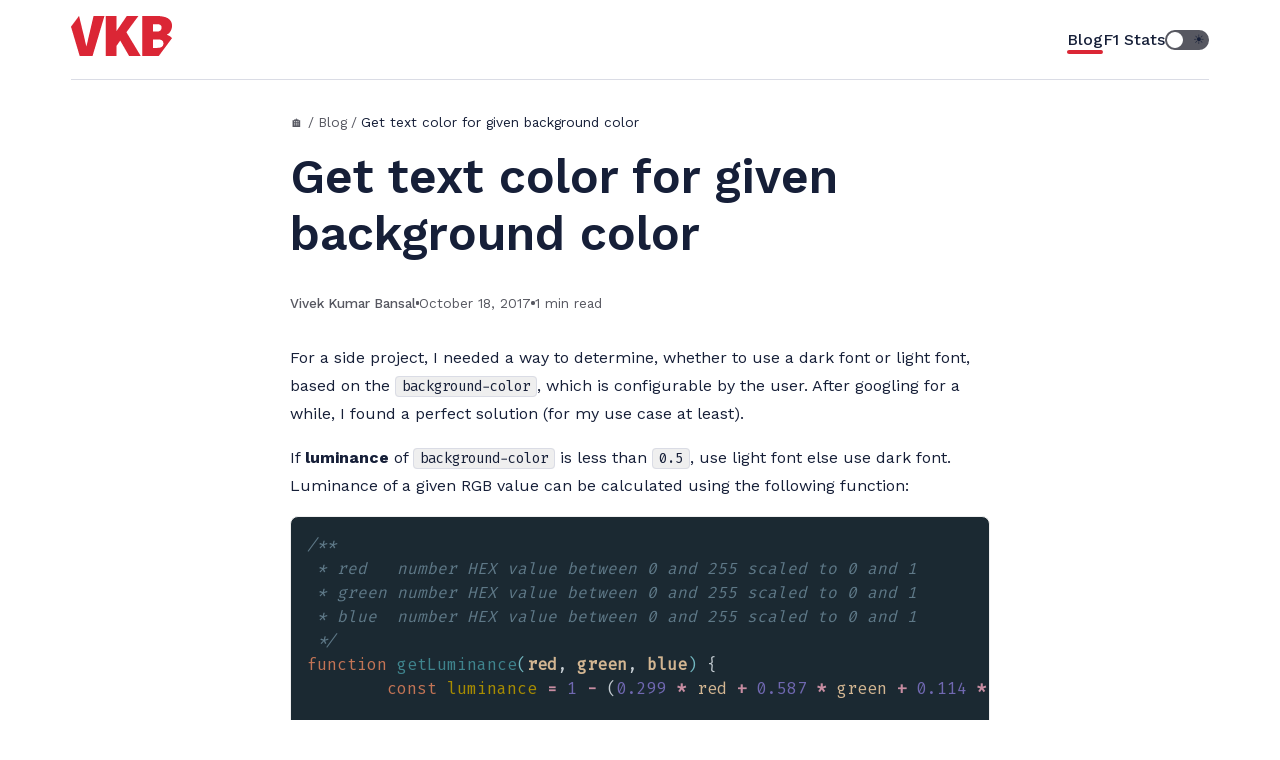

--- FILE ---
content_type: text/html; charset=utf-8
request_url: https://vkbansal.me/blog/get-text-color-for-given-background-color
body_size: 4792
content:
<!DOCTYPE html><html data-theme="light" lang="en"> <head><meta charset="utf-8"><title>Get text color for given background color - Vivek Kumar Bansal, Web Dev.</title><meta name="description" content="Vivek Kumar Bansal, Web Dev."><meta name="viewport" content="width=device-width, initial-scale=1"><link rel="icon" type="image/png" href="/_astro/logo-16.DNr2KCac.png" sizes="16x16"><link rel="icon" type="image/png" href="/_astro/logo-32.B_Rpj-L7.png" sizes="32x32"><link rel="icon" type="image/png" href="/_astro/logo-96.CEhS5CDV.png" sizes="96x96"><link href="https://fonts.googleapis.com/css2?family=Fira+Code&family=Work+Sans:wght@400;500;600;700&display=swap" rel="stylesheet"><meta name="twitter:card" content="summary"><meta name="twitter:title" content="Get text color for given background color - Vivek Kumar Bansal, Web Dev."><meta name="twitter:site" content="@_vkbansal"><meta name="twitter:description" content="Dynamically determine the font color for given background-color"><meta name="twitter:image" content="https://vkbansal.me/_astro/logo-512.DhUplUku.png"><meta name="astro-view-transitions-enabled" content="true"><meta name="astro-view-transitions-fallback" content="animate"><script type="module" src="/_astro/ClientRouter.astro_astro_type_script_index_0_lang.QW52Ox2j.js"></script><style>.breadcrumb[data-astro-cid-ilhxcym7]{display:flex;align-items:center;font-size:.85rem}.breadcrumb[data-astro-cid-ilhxcym7] a[data-astro-cid-ilhxcym7]{display:inline-flex;align-items:center;text-decoration:none;color:var(--text-light)}.breadcrumb[data-astro-cid-ilhxcym7] a[data-astro-cid-ilhxcym7]:after{content:"/";display:inline-block;margin:0 .25rem}.breadcrumb[data-astro-cid-ilhxcym7] span[data-astro-cid-ilhxcym7]:last-child{display:inline-block}
.tags[data-astro-cid-pjkakwps]{display:inline-flex;align-items:center;color:var(--text-light);font-size:.85rem}.tags[data-astro-cid-pjkakwps] .folder[data-astro-cid-pjkakwps]>svg{width:1em;height:1em;margin-right:.5em}.tags[data-astro-cid-pjkakwps] a[data-astro-cid-pjkakwps]{display:inline-flex;align-items:center;text-decoration:none;color:var(--text-light);text-transform:uppercase}.tags[data-astro-cid-pjkakwps] a[data-astro-cid-pjkakwps].tag:not(:last-child){margin-right:.5em}.tags[data-astro-cid-pjkakwps] a[data-astro-cid-pjkakwps].tag:not(:last-child):after{content:","}@keyframes astroFadeInOut{0%{opacity:1}to{opacity:0}}@keyframes astroFadeIn{0%{opacity:0;mix-blend-mode:plus-lighter}to{opacity:1;mix-blend-mode:plus-lighter}}@keyframes astroFadeOut{0%{opacity:1;mix-blend-mode:plus-lighter}to{opacity:0;mix-blend-mode:plus-lighter}}@keyframes astroSlideFromRight{0%{transform:translate(100%)}}@keyframes astroSlideFromLeft{0%{transform:translate(-100%)}}@keyframes astroSlideToRight{to{transform:translate(100%)}}@keyframes astroSlideToLeft{to{transform:translate(-100%)}}@media(prefers-reduced-motion){::view-transition-group(*),::view-transition-old(*),::view-transition-new(*){animation:none!important}[data-astro-transition-scope]{animation:none!important}}
</style>
<link rel="stylesheet" href="/_astro/index.DkH05ZEb.css">
<style>.blog-post[data-astro-cid-4sn4zg3r]{max-width:var(--max-post-width);margin:0 auto 4rem}.blog-post[data-astro-cid-4sn4zg3r] h1{margin-top:1rem}.blog-post[data-astro-cid-4sn4zg3r] p{line-height:1.75}.blog-post[data-astro-cid-4sn4zg3r] .metadata[data-astro-cid-4sn4zg3r]{display:flex;color:var(--text-light);font-size:.85rem;gap:.5em}.blog-post[data-astro-cid-4sn4zg3r] .metadata[data-astro-cid-4sn4zg3r]>p[data-astro-cid-4sn4zg3r]{display:flex;align-items:center;gap:.5em}.blog-post[data-astro-cid-4sn4zg3r] .metadata[data-astro-cid-4sn4zg3r]>p[data-astro-cid-4sn4zg3r]:not(:last-child):after{content:"";display:block;width:.25em;height:.25em;background-color:currentColor;border-radius:50%}.blog-post[data-astro-cid-4sn4zg3r] .metadata[data-astro-cid-4sn4zg3r] .author[data-astro-cid-4sn4zg3r]{font-weight:500}.blog-post[data-astro-cid-4sn4zg3r] .other-links[data-astro-cid-4sn4zg3r]{margin:1rem 0}.blog-post[data-astro-cid-4sn4zg3r] .post-pagination[data-astro-cid-4sn4zg3r]{display:flex;align-items:stretch;justify-content:space-between;gap:1rem;margin:2rem 0 0}.blog-post[data-astro-cid-4sn4zg3r] .post-pagination[data-astro-cid-4sn4zg3r] a[data-astro-cid-4sn4zg3r]{text-decoration:none;display:flex;flex-direction:column;padding:1rem;border:1px solid var(--border);border-radius:.5rem;color:var(--text-light);max-width:50%}.blog-post[data-astro-cid-4sn4zg3r] .post-pagination[data-astro-cid-4sn4zg3r] a[data-astro-cid-4sn4zg3r]:hover{background-color:var(--border-light)}.blog-post[data-astro-cid-4sn4zg3r] .post-pagination[data-astro-cid-4sn4zg3r] .hint[data-astro-cid-4sn4zg3r]{color:var(--text-light);opacity:.8}.blog-post[data-astro-cid-4sn4zg3r] .post-pagination[data-astro-cid-4sn4zg3r] .title[data-astro-cid-4sn4zg3r]{font-weight:500}.blog-post[data-astro-cid-4sn4zg3r] .post-pagination[data-astro-cid-4sn4zg3r] .prev-post[data-astro-cid-4sn4zg3r]{align-items:flex-start}.blog-post[data-astro-cid-4sn4zg3r] .post-pagination[data-astro-cid-4sn4zg3r] .next-post[data-astro-cid-4sn4zg3r]{align-items:flex-end}.blog-post[data-astro-cid-4sn4zg3r] .image{margin:1rem 0}.blog-post[data-astro-cid-4sn4zg3r] .image.center{margin:1rem auto}[data-astro-cid-4sn4zg3r][data-theme=dark] .blog-post[data-astro-cid-4sn4zg3r] .image.invert{filter:invert(1)}
</style><style>[data-astro-transition-scope="astro-rhdgwoot-1"] { view-transition-name: post_3a2017_2fget-text-color-for-given-background-color; }@layer astro { ::view-transition-old(post_3a2017_2fget-text-color-for-given-background-color) { 
	animation-duration: 180ms;
	animation-timing-function: cubic-bezier(0.76, 0, 0.24, 1);
	animation-fill-mode: both;
	animation-name: astroFadeOut; }::view-transition-new(post_3a2017_2fget-text-color-for-given-background-color) { 
	animation-duration: 180ms;
	animation-timing-function: cubic-bezier(0.76, 0, 0.24, 1);
	animation-fill-mode: both;
	animation-name: astroFadeIn; }[data-astro-transition=back]::view-transition-old(post_3a2017_2fget-text-color-for-given-background-color) { 
	animation-duration: 180ms;
	animation-timing-function: cubic-bezier(0.76, 0, 0.24, 1);
	animation-fill-mode: both;
	animation-name: astroFadeOut; }[data-astro-transition=back]::view-transition-new(post_3a2017_2fget-text-color-for-given-background-color) { 
	animation-duration: 180ms;
	animation-timing-function: cubic-bezier(0.76, 0, 0.24, 1);
	animation-fill-mode: both;
	animation-name: astroFadeIn; } }[data-astro-transition-fallback="old"] [data-astro-transition-scope="astro-rhdgwoot-1"],
			[data-astro-transition-fallback="old"][data-astro-transition-scope="astro-rhdgwoot-1"] { 
	animation-duration: 180ms;
	animation-timing-function: cubic-bezier(0.76, 0, 0.24, 1);
	animation-fill-mode: both;
	animation-name: astroFadeOut; }[data-astro-transition-fallback="new"] [data-astro-transition-scope="astro-rhdgwoot-1"],
			[data-astro-transition-fallback="new"][data-astro-transition-scope="astro-rhdgwoot-1"] { 
	animation-duration: 180ms;
	animation-timing-function: cubic-bezier(0.76, 0, 0.24, 1);
	animation-fill-mode: both;
	animation-name: astroFadeIn; }[data-astro-transition=back][data-astro-transition-fallback="old"] [data-astro-transition-scope="astro-rhdgwoot-1"],
			[data-astro-transition=back][data-astro-transition-fallback="old"][data-astro-transition-scope="astro-rhdgwoot-1"] { 
	animation-duration: 180ms;
	animation-timing-function: cubic-bezier(0.76, 0, 0.24, 1);
	animation-fill-mode: both;
	animation-name: astroFadeOut; }[data-astro-transition=back][data-astro-transition-fallback="new"] [data-astro-transition-scope="astro-rhdgwoot-1"],
			[data-astro-transition=back][data-astro-transition-fallback="new"][data-astro-transition-scope="astro-rhdgwoot-1"] { 
	animation-duration: 180ms;
	animation-timing-function: cubic-bezier(0.76, 0, 0.24, 1);
	animation-fill-mode: both;
	animation-name: astroFadeIn; }</style><style>[data-astro-transition-scope="astro-5m2jsxon-2"] { view-transition-name: metadata_3a2017_2fget-text-color-for-given-background-color; }@layer astro { ::view-transition-old(metadata_3a2017_2fget-text-color-for-given-background-color) { 
	animation-duration: 180ms;
	animation-timing-function: cubic-bezier(0.76, 0, 0.24, 1);
	animation-fill-mode: both;
	animation-name: astroFadeOut; }::view-transition-new(metadata_3a2017_2fget-text-color-for-given-background-color) { 
	animation-duration: 180ms;
	animation-timing-function: cubic-bezier(0.76, 0, 0.24, 1);
	animation-fill-mode: both;
	animation-name: astroFadeIn; }[data-astro-transition=back]::view-transition-old(metadata_3a2017_2fget-text-color-for-given-background-color) { 
	animation-duration: 180ms;
	animation-timing-function: cubic-bezier(0.76, 0, 0.24, 1);
	animation-fill-mode: both;
	animation-name: astroFadeOut; }[data-astro-transition=back]::view-transition-new(metadata_3a2017_2fget-text-color-for-given-background-color) { 
	animation-duration: 180ms;
	animation-timing-function: cubic-bezier(0.76, 0, 0.24, 1);
	animation-fill-mode: both;
	animation-name: astroFadeIn; } }[data-astro-transition-fallback="old"] [data-astro-transition-scope="astro-5m2jsxon-2"],
			[data-astro-transition-fallback="old"][data-astro-transition-scope="astro-5m2jsxon-2"] { 
	animation-duration: 180ms;
	animation-timing-function: cubic-bezier(0.76, 0, 0.24, 1);
	animation-fill-mode: both;
	animation-name: astroFadeOut; }[data-astro-transition-fallback="new"] [data-astro-transition-scope="astro-5m2jsxon-2"],
			[data-astro-transition-fallback="new"][data-astro-transition-scope="astro-5m2jsxon-2"] { 
	animation-duration: 180ms;
	animation-timing-function: cubic-bezier(0.76, 0, 0.24, 1);
	animation-fill-mode: both;
	animation-name: astroFadeIn; }[data-astro-transition=back][data-astro-transition-fallback="old"] [data-astro-transition-scope="astro-5m2jsxon-2"],
			[data-astro-transition=back][data-astro-transition-fallback="old"][data-astro-transition-scope="astro-5m2jsxon-2"] { 
	animation-duration: 180ms;
	animation-timing-function: cubic-bezier(0.76, 0, 0.24, 1);
	animation-fill-mode: both;
	animation-name: astroFadeOut; }[data-astro-transition=back][data-astro-transition-fallback="new"] [data-astro-transition-scope="astro-5m2jsxon-2"],
			[data-astro-transition=back][data-astro-transition-fallback="new"][data-astro-transition-scope="astro-5m2jsxon-2"] { 
	animation-duration: 180ms;
	animation-timing-function: cubic-bezier(0.76, 0, 0.24, 1);
	animation-fill-mode: both;
	animation-name: astroFadeIn; }</style><style>[data-astro-transition-scope="astro-sdwylzjs-3"] { view-transition-name: tags_3a2017_2fget-text-color-for-given-background-color; }@layer astro { ::view-transition-old(tags_3a2017_2fget-text-color-for-given-background-color) { 
	animation-duration: 180ms;
	animation-timing-function: cubic-bezier(0.76, 0, 0.24, 1);
	animation-fill-mode: both;
	animation-name: astroFadeOut; }::view-transition-new(tags_3a2017_2fget-text-color-for-given-background-color) { 
	animation-duration: 180ms;
	animation-timing-function: cubic-bezier(0.76, 0, 0.24, 1);
	animation-fill-mode: both;
	animation-name: astroFadeIn; }[data-astro-transition=back]::view-transition-old(tags_3a2017_2fget-text-color-for-given-background-color) { 
	animation-duration: 180ms;
	animation-timing-function: cubic-bezier(0.76, 0, 0.24, 1);
	animation-fill-mode: both;
	animation-name: astroFadeOut; }[data-astro-transition=back]::view-transition-new(tags_3a2017_2fget-text-color-for-given-background-color) { 
	animation-duration: 180ms;
	animation-timing-function: cubic-bezier(0.76, 0, 0.24, 1);
	animation-fill-mode: both;
	animation-name: astroFadeIn; } }[data-astro-transition-fallback="old"] [data-astro-transition-scope="astro-sdwylzjs-3"],
			[data-astro-transition-fallback="old"][data-astro-transition-scope="astro-sdwylzjs-3"] { 
	animation-duration: 180ms;
	animation-timing-function: cubic-bezier(0.76, 0, 0.24, 1);
	animation-fill-mode: both;
	animation-name: astroFadeOut; }[data-astro-transition-fallback="new"] [data-astro-transition-scope="astro-sdwylzjs-3"],
			[data-astro-transition-fallback="new"][data-astro-transition-scope="astro-sdwylzjs-3"] { 
	animation-duration: 180ms;
	animation-timing-function: cubic-bezier(0.76, 0, 0.24, 1);
	animation-fill-mode: both;
	animation-name: astroFadeIn; }[data-astro-transition=back][data-astro-transition-fallback="old"] [data-astro-transition-scope="astro-sdwylzjs-3"],
			[data-astro-transition=back][data-astro-transition-fallback="old"][data-astro-transition-scope="astro-sdwylzjs-3"] { 
	animation-duration: 180ms;
	animation-timing-function: cubic-bezier(0.76, 0, 0.24, 1);
	animation-fill-mode: both;
	animation-name: astroFadeOut; }[data-astro-transition=back][data-astro-transition-fallback="new"] [data-astro-transition-scope="astro-sdwylzjs-3"],
			[data-astro-transition=back][data-astro-transition-fallback="new"][data-astro-transition-scope="astro-sdwylzjs-3"] { 
	animation-duration: 180ms;
	animation-timing-function: cubic-bezier(0.76, 0, 0.24, 1);
	animation-fill-mode: both;
	animation-name: astroFadeIn; }</style></head> <body> <header class="header" data-astro-cid-3ef6ksr2> <div class="container" data-astro-cid-3ef6ksr2> <nav class="navbar" role="navigation" aria-label="main navigation" data-astro-cid-3ef6ksr2> <div class="navbar-brand" data-astro-cid-3ef6ksr2> <a href="/" class="brand-logo" title="Home Page" data-astro-cid-3ef6ksr2><svg xmlns="http://www.w3.org/2000/svg" viewBox="0 0 483.2 192.3">
  <g>
    <path fill="currentColor" d="M166.3,0h50.9v71.6h1.2L266.9,0h55.6l-57.4,78.1l68.6,114.2h-55.6l-42.6-74l-18.3,26v47.9h-50.9V0z"/>
    <path fill="currentColor" d="M107.9,0L88.3,84c-2.6,10.3-4.9,20.4-7,30.3c-2.1,10-4.5,20.2-7.2,30.6H73c-2.8-10.5-5.1-20.7-7.1-30.6
      c-2-10-4.3-20.1-7.1-30.3L38.6,0h-0.5L0,51.5l41.6,140.8h61.5L160,0H107.9z"/>
    <path fill="currentColor" d="M483.2,106.5c-0.3-0.3-0.6-0.7-0.8-1c-6.4-7.2-14.3-12.2-23.5-14.9v-1.2c3.7-1.4,7.1-3.5,10.1-6.5
      s5.5-6.4,7.5-10.2s3.7-7.9,4.9-12.1c1.2-4.2,1.8-8.4,1.8-12.6c0-9.5-1.9-17.3-5.8-23.5c-3.8-6.2-9-11.1-15.5-14.6
      s-14.2-6.1-23.1-7.5C429.9,0.7,420.4,0,410.4,0h-69.2v192.3h75.2c1.1,0,2.3,0,3.4,0L483.2,106.5z M392,39.1h17.2
      c8.3,0,14.4,1.3,18.3,3.8c3.9,2.6,5.9,6.8,5.9,12.7s-2,10.7-5.9,14.2c-3.9,3.6-10.1,5.3-18.3,5.3H392V39.1z M392,153.3v-40.8h20.7
      c10.1,0,17.5,1.5,22.3,4.4c4.8,3,7.2,8,7.2,15.1c0,14.2-9.9,21.3-29.6,21.3H392z"/>
  </g>
</svg>
</a> <a role="button" class="navbar-burger" aria-label="menu" aria-expanded="false" id="navbar-burger" data-astro-cid-3ef6ksr2> <span aria-hidden="true" data-astro-cid-3ef6ksr2></span> <span aria-hidden="true" data-astro-cid-3ef6ksr2></span> <span aria-hidden="true" data-astro-cid-3ef6ksr2></span> </a> </div> <div class="navbar-menu" id="nav-menu" data-astro-cid-3ef6ksr2> <a class="nav-link nav-active" href="/blog/" title="Blog" data-astro-cid-3ef6ksr2> Blog </a><a class="nav-link" href="https://f1.vkbansal.me" title="F1 Stats" target="_blank" rel="noopener noreferrer" data-astro-cid-3ef6ksr2> F1 Stats </a> <label for="toggle-dark-mode" title="theme" data-astro-cid-3ef6ksr2> <input type="checkbox" id="toggle-dark-mode" data-astro-cid-3ef6ksr2> <span data-astro-cid-3ef6ksr2></span> </label> </div> </nav> </div> </header> <script type="module">(()=>{const c=document.getElementById("navbar-burger"),s=document.getElementById("nav-menu");c&&s&&c.addEventListener("click",()=>{c.classList.toggle("is-active"),s.classList.toggle("is-active")});try{let a=function(t,n){const m=t?"dark":"light";e&&(e.checked=!!t),document.documentElement.dataset.theme=m,n&&localStorage.setItem("theme",m)};var d=a;const e=document.getElementById("toggle-dark-mode"),o=localStorage.getItem("theme")==="dark";a(o),e&&e.addEventListener("change",t=>{if(t.target){const n=t.target.checked;a(n,!0)}}),setTimeout(()=>e.classList.add("animate"),1e3)}catch{}})();</script>  <div class="container">  <div class="blog-post" data-astro-cid-4sn4zg3r> <nav class="breadcrumb" aria-label="breadcrumbs" data-astro-cid-ilhxcym7> <a href="/" data-astro-cid-ilhxcym7>🏠</a> <a href="/blog/" data-astro-cid-ilhxcym7>Blog</a> <span aria-current="page" data-astro-cid-ilhxcym7>Get text color for given background color</span> </nav>  <h1 data-astro-cid-4sn4zg3r data-astro-transition-scope="astro-rhdgwoot-1">Get text color for given background color</h1> <div class="metadata" data-astro-cid-4sn4zg3r data-astro-transition-scope="astro-5m2jsxon-2"> <p class="author" data-astro-cid-4sn4zg3r>Vivek Kumar Bansal</p> <p data-astro-cid-4sn4zg3r>October 18, 2017</p> <p data-astro-cid-4sn4zg3r>1 min read</p> </div> <p>For a side project, I needed a way to determine, whether to use a dark font or light font, based on the <code>background-color</code>, which is configurable by the user. After googling for a while, I found a perfect solution (for my use case at least).</p>
<p>If <strong>luminance</strong> of <code>background-color</code> is less than <code>0.5</code>, use light font else use dark font. Luminance of a given RGB value can be calculated using the following function:</p>
<pre class="astro-code Noctis Minimus" style="background-color:#1b2932;color:#c5cdd3; overflow-x: auto;" tabindex="0" data-language="js"><code><span class="line"><span style="color:#5E7887;font-style:italic">/**</span></span>
<span class="line"><span style="color:#5E7887;font-style:italic"> * red   number HEX value between 0 and 255 scaled to 0 and 1</span></span>
<span class="line"><span style="color:#5E7887;font-style:italic"> * green number HEX value between 0 and 255 scaled to 0 and 1</span></span>
<span class="line"><span style="color:#5E7887;font-style:italic"> * blue  number HEX value between 0 and 255 scaled to 0 and 1</span></span>
<span class="line"><span style="color:#5E7887;font-style:italic"> */</span></span>
<span class="line"><span style="color:#C37455">function</span><span style="color:#3F848D"> getLuminance</span><span style="color:#72B7C0">(</span><span style="color:#D3B692;font-weight:bold">red</span><span style="color:#C5CDD3">, </span><span style="color:#D3B692;font-weight:bold">green</span><span style="color:#C5CDD3">, </span><span style="color:#D3B692;font-weight:bold">blue</span><span style="color:#72B7C0">)</span><span style="color:#C5CDD3"> {</span></span>
<span class="line"><span style="color:#C37455">	const</span><span style="color:#A88C00"> luminance</span><span style="color:#C88DA2;font-weight:bold"> =</span><span style="color:#7068B1"> 1</span><span style="color:#C88DA2;font-weight:bold"> -</span><span style="color:#C5CDD3"> (</span><span style="color:#7068B1">0.299</span><span style="color:#C88DA2;font-weight:bold"> *</span><span style="color:#D3B692"> red</span><span style="color:#C88DA2;font-weight:bold"> +</span><span style="color:#7068B1"> 0.587</span><span style="color:#C88DA2;font-weight:bold"> *</span><span style="color:#D3B692"> green</span><span style="color:#C88DA2;font-weight:bold"> +</span><span style="color:#7068B1"> 0.114</span><span style="color:#C88DA2;font-weight:bold"> *</span><span style="color:#D3B692"> blue</span><span style="color:#C5CDD3">);</span></span>
<span class="line"></span>
<span class="line"><span style="color:#C88DA2;font-weight:bold">	return</span><span style="color:#D3B692"> luminance</span><span style="color:#C5CDD3">;</span></span>
<span class="line"><span style="color:#C5CDD3">}</span></span></code></pre>
<p>This utility function is also <a href="https://polished.js.org/docs/#getluminance" rel="noopener noreferrer" target="_blank">available</a> as a part of <a href="https://github.com/styled-components/polished" rel="noopener noreferrer" target="_blank">Polished</a> library, and can handle hex values too. <a href="https://codepen.io/WebSeed/" rel="noopener noreferrer" target="_blank">Will Bamford</a> has a <a href="https://codepen.io/WebSeed/pen/pvgqEq" rel="noopener noreferrer" target="_blank">CodePen demonstrating the same</a>.</p> <p class="tags" data-astro-cid-pjkakwps> <a href="/tags/" title="tags" class="folder" data-astro-cid-pjkakwps><svg xmlns="http://www.w3.org/2000/svg" viewBox="0 0 24 24" fill="none" stroke="currentColor" stroke-width="2" stroke-linecap="round" stroke-linejoin="round" class="feather feather-folder">
	<path d="M22 19a2 2 0 0 1-2 2H4a2 2 0 0 1-2-2V5a2 2 0 0 1 2-2h5l2 3h9a2 2 0 0 1 2 2z"></path>
</svg>
</a> <a href="/tags/tricks" title="tag: tricks" class="tag" data-astro-cid-pjkakwps>tricks</a><a href="/tags/css" title="tag: css" class="tag" data-astro-cid-pjkakwps>css</a> </p>  <p class="other-links" data-astro-cid-4sn4zg3r> <a href="https://github.com/vkbansal/vkbansal.me/tree/main/src/content/posts/2017/get-text-color-for-given-background-color" target="_blank" rel="noopener noreferrer" data-astro-cid-4sn4zg3r>Edit on GitHub</a> </p> <nav class="post-pagination" role="navigation" aria-label="pagination" data-astro-cid-4sn4zg3r> <a class="prev-post" href="/blog/pie-donut-chart-without-d3" data-astro-cid-4sn4zg3r> <span class="hint" data-astro-cid-4sn4zg3r>&larr; Previous Post</span> <span class="title" data-astro-cid-4sn4zg3r>Drawing pie/donut chart without d3</span> </a> <a class="next-post" href="/blog/using-the-html-dialog-element" data-astro-cid-4sn4zg3r> <span class="hint" data-astro-cid-4sn4zg3r>Next Post &rarr;</span> <span class="title" data-astro-cid-4sn4zg3r>Using the HTML &lt;dialog/> element</span> </a> </nav> </div>  </div> <footer class="footer" data-astro-cid-sz7xmlte> <div class="container" data-astro-cid-sz7xmlte> <p data-astro-cid-sz7xmlte>&copy; 2025 Vivek Kumar Bansal</p> <div class="social" data-astro-cid-sz7xmlte> <a href="http://twitter.com/_vkbansal" title="Twitter" target="_blank" rel="noopener noreferrer" data-astro-cid-sz7xmlte> <img class="image is-24x24" alt="Twitter" src="/_astro/twitter.Buzf2GTQ.svg" data-astro-cid-sz7xmlte> </a><a href="https://github.com/vkbansal" title="GitHub" target="_blank" rel="noopener noreferrer" data-astro-cid-sz7xmlte> <img class="image is-24x24" alt="GitHub" src="/_astro/github.MLuohfY9.svg" data-astro-cid-sz7xmlte> </a><a href="https://in.linkedin.com/in/vkbansal03" title="LinkedIn" target="_blank" rel="noopener noreferrer" data-astro-cid-sz7xmlte> <img class="image is-24x24" alt="LinkedIn" src="/_astro/linkedin.DcuxUEEi.svg" data-astro-cid-sz7xmlte> </a><a href="https://www.npmjs.com/~vkbansal" title="npm" target="_blank" rel="noopener noreferrer" data-astro-cid-sz7xmlte> <img class="image is-32x32" alt="npm" src="/_astro/npm.XccwHTfc.svg" data-astro-cid-sz7xmlte> </a> </div> </div> </footer>  </body></html> 

--- FILE ---
content_type: text/css; charset=utf-8
request_url: https://vkbansal.me/_astro/index.DkH05ZEb.css
body_size: 3943
content:
@charset "UTF-8";.astro-route-announcer{position:absolute;left:0;top:0;clip:rect(0 0 0 0);clip-path:inset(50%);overflow:hidden;white-space:nowrap;width:1px;height:1px}.footer[data-astro-cid-sz7xmlte]{margin-top:2rem}.footer[data-astro-cid-sz7xmlte] .container{padding:1rem 0;border-top:1px solid var(--border);display:flex;justify-content:space-between;align-items:center}.navbar[data-astro-cid-3ef6ksr2]{display:flex;align-items:center;flex-direction:row;justify-content:space-between;border-bottom:1px solid var(--border);margin-bottom:2rem}.navbar[data-astro-cid-3ef6ksr2] a[data-astro-cid-3ef6ksr2],.navbar[data-astro-cid-3ef6ksr2] a[data-astro-cid-3ef6ksr2]:hover{text-decoration:none}@media screen and (max-width:767px){.navbar[data-astro-cid-3ef6ksr2]{flex-direction:column;align-items:stretch}}.navbar[data-astro-cid-3ef6ksr2] .navbar-brand[data-astro-cid-3ef6ksr2]{display:flex;justify-content:space-between;align-items:center;margin:1rem 0}.navbar[data-astro-cid-3ef6ksr2] .navbar-brand[data-astro-cid-3ef6ksr2] a[data-astro-cid-3ef6ksr2].brand-logo{display:inline-block;color:var(--primary-main)}.navbar[data-astro-cid-3ef6ksr2] .navbar-brand[data-astro-cid-3ef6ksr2] a[data-astro-cid-3ef6ksr2].brand-logo svg{display:inline-block;height:2.5rem}.navbar[data-astro-cid-3ef6ksr2] .navbar-menu[data-astro-cid-3ef6ksr2]{display:flex;flex-direction:row;gap:1rem;padding:1rem 0}@media screen and (max-width:767px){.navbar[data-astro-cid-3ef6ksr2] .navbar-menu[data-astro-cid-3ef6ksr2]{flex-direction:column;align-items:stretch;border-top:1px solid var(--border);display:none}}@media screen and (max-width:767px){.navbar[data-astro-cid-3ef6ksr2] .navbar-menu[data-astro-cid-3ef6ksr2].is-active{display:flex}}.navbar[data-astro-cid-3ef6ksr2] .navbar-burger[data-astro-cid-3ef6ksr2]{display:none;width:2rem;height:2rem;padding:0;cursor:pointer;position:relative;margin-right:.5rem;transition:transform .3s ease-out}@media screen and (max-width:767px){.navbar[data-astro-cid-3ef6ksr2] .navbar-burger[data-astro-cid-3ef6ksr2]{display:block}}.navbar[data-astro-cid-3ef6ksr2] .navbar-burger[data-astro-cid-3ef6ksr2]>span[data-astro-cid-3ef6ksr2]{display:block;height:.25rem;border-radius:.25rem;width:2rem;background:var(--text-light);position:absolute;left:0;opacity:1;transform-origin:left center;transition:transform .3s ease-out;margin:0}.navbar[data-astro-cid-3ef6ksr2] .navbar-burger[data-astro-cid-3ef6ksr2]>span[data-astro-cid-3ef6ksr2]:nth-child(1){top:0}.navbar[data-astro-cid-3ef6ksr2] .navbar-burger[data-astro-cid-3ef6ksr2]>span[data-astro-cid-3ef6ksr2]:nth-child(2){top:50%;transform:translateY(-50%)}.navbar[data-astro-cid-3ef6ksr2] .navbar-burger[data-astro-cid-3ef6ksr2]>span[data-astro-cid-3ef6ksr2]:nth-child(3){bottom:0}.navbar[data-astro-cid-3ef6ksr2] .navbar-burger[data-astro-cid-3ef6ksr2].is-active{transform:rotate(180deg)}.navbar[data-astro-cid-3ef6ksr2] .navbar-burger[data-astro-cid-3ef6ksr2].is-active>span[data-astro-cid-3ef6ksr2]:nth-child(1){transform:translateY(-.125rem) rotate(45deg) translate(.4142135624rem)}.navbar[data-astro-cid-3ef6ksr2] .navbar-burger[data-astro-cid-3ef6ksr2].is-active>span[data-astro-cid-3ef6ksr2]:nth-child(2){opacity:0}.navbar[data-astro-cid-3ef6ksr2] .navbar-burger[data-astro-cid-3ef6ksr2].is-active>span[data-astro-cid-3ef6ksr2]:nth-child(3){transform:translateY(.125rem) rotate(-45deg) translate(.4142135624rem)}.navbar[data-astro-cid-3ef6ksr2] label[data-astro-cid-3ef6ksr2][for=toggle-dark-mode]{display:inline-flex;height:1.25rem;width:2.75rem;border-radius:1.25rem;background:var(--text-light);position:relative;overflow:hidden}.navbar[data-astro-cid-3ef6ksr2] label[data-astro-cid-3ef6ksr2][for=toggle-dark-mode]>input[data-astro-cid-3ef6ksr2]{opacity:0;clip-path:circle(0,0)}.navbar[data-astro-cid-3ef6ksr2] label[data-astro-cid-3ef6ksr2][for=toggle-dark-mode]>input[data-astro-cid-3ef6ksr2]:checked+span[data-astro-cid-3ef6ksr2]{transform:translate(1.5rem)}.navbar[data-astro-cid-3ef6ksr2] label[data-astro-cid-3ef6ksr2][for=toggle-dark-mode]>input[data-astro-cid-3ef6ksr2].animate+span[data-astro-cid-3ef6ksr2]{transition:transform .3s ease-in-out}.navbar[data-astro-cid-3ef6ksr2] label[data-astro-cid-3ef6ksr2][for=toggle-dark-mode]>span[data-astro-cid-3ef6ksr2]{position:absolute;display:inline-block;height:1rem;width:1rem;background:var(--white);border-radius:50%;left:.125rem;top:.125rem;transform:translate(0)}.navbar[data-astro-cid-3ef6ksr2] label[data-astro-cid-3ef6ksr2][for=toggle-dark-mode]>span[data-astro-cid-3ef6ksr2]:before,.navbar[data-astro-cid-3ef6ksr2] label[data-astro-cid-3ef6ksr2][for=toggle-dark-mode]>span[data-astro-cid-3ef6ksr2]:after{content:"";display:inline-block;position:absolute;height:1rem;width:2.75rem;border-radius:1rem;line-height:1rem;top:0}.navbar[data-astro-cid-3ef6ksr2] label[data-astro-cid-3ef6ksr2][for=toggle-dark-mode]>span[data-astro-cid-3ef6ksr2]:after{content:"☀️";text-align:right;padding-right:.375rem;font-size:.8em;left:0}.navbar[data-astro-cid-3ef6ksr2] label[data-astro-cid-3ef6ksr2][for=toggle-dark-mode]>span[data-astro-cid-3ef6ksr2]:before{content:"🌙";padding-left:.375rem;font-size:.7em;right:0}/*! normalize.css v8.0.1 | MIT License | github.com/necolas/normalize.css */html{line-height:1.15;-webkit-text-size-adjust:100%}body{margin:0}main{display:block}h1{font-size:2em;margin:.67em 0}hr{box-sizing:content-box;height:0;overflow:visible}pre{font-family:monospace,monospace;font-size:1em}a{background-color:transparent}abbr[title]{border-bottom:none;text-decoration:underline;text-decoration:underline dotted}b,strong{font-weight:bolder}code,kbd,samp{font-family:monospace,monospace;font-size:1em}small{font-size:80%}sub,sup{font-size:75%;line-height:0;position:relative;vertical-align:baseline}sub{bottom:-.25em}sup{top:-.5em}img{border-style:none}button,input,optgroup,select,textarea{font-family:inherit;font-size:100%;line-height:1.15;margin:0}button,input{overflow:visible}button,select{text-transform:none}button,[type=button],[type=reset],[type=submit]{-webkit-appearance:button}button::-moz-focus-inner,[type=button]::-moz-focus-inner,[type=reset]::-moz-focus-inner,[type=submit]::-moz-focus-inner{border-style:none;padding:0}button:-moz-focusring,[type=button]:-moz-focusring,[type=reset]:-moz-focusring,[type=submit]:-moz-focusring{outline:1px dotted ButtonText}fieldset{padding:.35em .75em .625em}legend{box-sizing:border-box;color:inherit;display:table;max-width:100%;padding:0;white-space:normal}progress{vertical-align:baseline}textarea{overflow:auto}[type=checkbox],[type=radio]{box-sizing:border-box;padding:0}[type=number]::-webkit-inner-spin-button,[type=number]::-webkit-outer-spin-button{height:auto}[type=search]{-webkit-appearance:textfield;outline-offset:-2px}[type=search]::-webkit-search-decoration{-webkit-appearance:none}::-webkit-file-upload-button{-webkit-appearance:button;font:inherit}details{display:block}summary{display:list-item}template{display:none}[hidden]{display:none}:root{--font-family: "Work Sans", sans-serif}:root{--white: #ffffff;--black: #000000;--primary-light: #ec8f97;--primary-main: #db2635;--primary-dark: #ac1d28;--success-light: #96ea8c;--success-main: #6cd66a;--success-dark: #2da140;--error-light: #ff9b84;--error-main: #ff7467;--error-dark: #db2635;--star: #ffd700;--size-1: 4px;--size-2: 8px;--size-3: 16px;--dot-anim-duration: 400s;--gradient-primary: linear-gradient(to bottom right, var(--primary-main), var(--primary-dark));--max-post-width: 700px;--body-bg: #ffffff;--text-main: #161f38;--text-light: #575861;--gray-light: #efefef;--gray-lighter: #f9f9f9;--border: #dadce5;--border-light: var(--gray-light);--shadow-opacity: .2;--shadow: 0 10px 10px rgba(0, 0, 0, var(--shadow-opacity))}[data-theme=dark]{--white: #ffffff;--black: #000000;--primary-light: #ec8f97;--primary-main: #db2635;--primary-dark: #ac1d28;--success-light: #96ea8c;--success-main: #6cd66a;--success-dark: #2da140;--error-light: #ff9b84;--error-main: #ff7467;--error-dark: #db2635;--star: #ffd700;--size-1: 4px;--size-2: 8px;--size-3: 16px;--dot-anim-duration: 400s;--gradient-primary: linear-gradient(to bottom right, var(--primary-main), var(--primary-dark));--max-post-width: 700px;--body-bg: #272935;--text-main: #f9f9fa;--text-light: #b2b2b3;--gray-light: #454854;--gray-lighter: #303340;--border: #35394b;--border-light: var(--gray-light);--shadow-opacity: .2;--shadow: 0 10px 10px rgba(0, 0, 0, var(--shadow-opacity))}html{box-sizing:border-box;font-size:100%;height:100%;width:100%}body{font-family:var(--font-family);line-height:1.5;color:var(--text-main);background-color:var(--body-bg);-webkit-font-smoothing:subpixel-antialiased;-moz-osx-font-smoothing:grayscale;height:100%;width:100%}h1,h2,h3,h4,h5,h6,.h1,.h2,.h3,.h4,.h5,.h6{color:var(--text-main);font-weight:600;line-height:1.2;margin-bottom:1rem}h1,.h1{font-size:3rem}h2,.h2{font-size:2.5rem}h3,.h3{font-size:2rem}h4,.h4{font-size:1.5rem}h5,.h5{font-size:1.25rem}h6,.h6{font-size:1rem}.heading-large{font-size:4rem}@media(max-width:575px){h1,.h1{font-size:2rem}h2,.h2{font-size:1.75rem}h3,.h3{font-size:1.5rem}h4,.h4{font-size:1.25rem}h5,.h5{font-size:1.125rem}h6,.h6{font-size:1rem}.heading-large{font-size:2.5rem}}a{text-decoration:underline;color:var(--text-main);transition:all .25s}img{max-width:100%;height:auto;display:block}blockquote{font-size:1rem;line-height:1.5;margin:2.5rem 0;padding:2rem;overflow:hidden;background-color:var(--gray-lighter);border-radius:1rem}figure{margin-left:0;margin-right:0}figcaption{font-size:1rem;text-align:center;margin-top:8px}hr{border:none;border-bottom:1px solid var(--border);margin:4rem 0}dd,dt{line-height:24px}dl,ol,ul{padding-left:1.3rem}pre{background-color:var(--gray-lighter);border-radius:var(--size-2);border:1px solid var(--border-light);padding:1rem;overflow:auto;font-size:1rem;line-height:1.5}pre+pre{margin-top:2rem}code{font-family:Fira Code,Consolas,Menlo,Monaco,Andale Mono WT,Andale Mono,Lucida Console,Lucida Sans Typewriter,DejaVu Sans Mono,Bitstream Vera Sans Mono,Liberation Mono,Nimbus Mono L,Courier New,Courier,monospace}:not(pre)>code{font-size:.875em;background-color:var(--gray-light);padding:0 6px;border:1px solid var(--border);border-radius:var(--size-1)}html[data-theme=dark] img.invert{filter:invert(1)}.is-sr-only{border:none!important;clip:rect(0,0,0,0)!important;height:.01em!important;overflow:hidden!important;padding:0!important;position:absolute!important;white-space:nowrap!important;width:.01em!important}.text-primary{color:var(--primary-main)}.social,.social a{display:inline-flex;align-items:center}.social a .image{height:1.5rem}.social a:not(:last-child){margin-right:1rem}html[data-theme=dark] .social a[title=GitHub]{filter:invert(1)}.social a[title=npm]{transform:translateY(4px)}.nav-link{text-decoration:none;position:relative;font-weight:500;color:var(--text-main);line-height:1.2;white-space:nowrap}.nav-link:after{content:"";display:block;position:absolute;width:100%;height:.25rem;border-radius:.25rem;background:var(--primary-main);top:100%;left:0;transform:scaleX(0);transition:transform .2s ease-in-out;transform-origin:left center}.nav-link:hover:after{transform:scaleX(1)}.nav-link.nav-active:after{transform:scaleX(1)}.nav-link[aria-disabled]{pointer-events:none;opacity:.5}html{box-sizing:border-box}*,*:before,*:after{box-sizing:inherit}.container{max-width:1170px;width:100%;padding-right:16px;padding-left:16px;margin-right:auto;margin-left:auto}.row{display:flex;flex-wrap:wrap;margin-right:-16px;margin-left:-16px}.col,.col-xl-12,.col-xl-11,.col-xl-10,.col-xl-9,.col-xl-8,.col-xl-7,.col-xl-6,.col-xl-5,.col-xl-4,.col-xl-3,.col-xl-2,.col-xl-1,.col-lg-12,.col-lg-11,.col-lg-10,.col-lg-9,.col-lg-8,.col-lg-7,.col-lg-6,.col-lg-5,.col-lg-4,.col-lg-3,.col-lg-2,.col-lg-1,.col-md-12,.col-md-11,.col-md-10,.col-md-9,.col-md-8,.col-md-7,.col-md-6,.col-md-5,.col-md-4,.col-md-3,.col-md-2,.col-md-1,.col-sm-12,.col-sm-11,.col-sm-10,.col-sm-9,.col-sm-8,.col-sm-7,.col-sm-6,.col-sm-5,.col-sm-4,.col-sm-3,.col-sm-2,.col-sm-1,.col-12,.col-11,.col-10,.col-9,.col-8,.col-7,.col-6,.col-5,.col-4,.col-3,.col-2,.col-1{width:100%;min-height:1px;padding-right:16px;padding-left:16px}.col{flex-basis:0;flex-grow:1;max-width:100%;position:relative}.col-1{flex:0 0 8.3333333333%;max-width:8.3333333333%}.col-2{flex:0 0 16.6666666667%;max-width:16.6666666667%}.col-3{flex:0 0 25%;max-width:25%}.col-4{flex:0 0 33.3333333333%;max-width:33.3333333333%}.col-5{flex:0 0 41.6666666667%;max-width:41.6666666667%}.col-6{flex:0 0 50%;max-width:50%}.col-7{flex:0 0 58.3333333333%;max-width:58.3333333333%}.col-8{flex:0 0 66.6666666667%;max-width:66.6666666667%}.col-9{flex:0 0 75%;max-width:75%}.col-10{flex:0 0 83.3333333333%;max-width:83.3333333333%}.col-11{flex:0 0 91.6666666667%;max-width:91.6666666667%}.col-12{flex:0 0 100%;max-width:100%}@media screen and (min-width:576px){.col-sm-1{flex:0 0 8.3333333333%;max-width:8.3333333333%}.col-sm-2{flex:0 0 16.6666666667%;max-width:16.6666666667%}.col-sm-3{flex:0 0 25%;max-width:25%}.col-sm-4{flex:0 0 33.3333333333%;max-width:33.3333333333%}.col-sm-5{flex:0 0 41.6666666667%;max-width:41.6666666667%}.col-sm-6{flex:0 0 50%;max-width:50%}.col-sm-7{flex:0 0 58.3333333333%;max-width:58.3333333333%}.col-sm-8{flex:0 0 66.6666666667%;max-width:66.6666666667%}.col-sm-9{flex:0 0 75%;max-width:75%}.col-sm-10{flex:0 0 83.3333333333%;max-width:83.3333333333%}.col-sm-11{flex:0 0 91.6666666667%;max-width:91.6666666667%}.col-sm-12{flex:0 0 100%;max-width:100%}}@media screen and (min-width:768px){.col-md-1{flex:0 0 8.3333333333%;max-width:8.3333333333%}.col-md-2{flex:0 0 16.6666666667%;max-width:16.6666666667%}.col-md-3{flex:0 0 25%;max-width:25%}.col-md-4{flex:0 0 33.3333333333%;max-width:33.3333333333%}.col-md-5{flex:0 0 41.6666666667%;max-width:41.6666666667%}.col-md-6{flex:0 0 50%;max-width:50%}.col-md-7{flex:0 0 58.3333333333%;max-width:58.3333333333%}.col-md-8{flex:0 0 66.6666666667%;max-width:66.6666666667%}.col-md-9{flex:0 0 75%;max-width:75%}.col-md-10{flex:0 0 83.3333333333%;max-width:83.3333333333%}.col-md-11{flex:0 0 91.6666666667%;max-width:91.6666666667%}.col-md-12{flex:0 0 100%;max-width:100%}}@media screen and (min-width:992px){.col-lg-1{flex:0 0 8.3333333333%;max-width:8.3333333333%}.col-lg-2{flex:0 0 16.6666666667%;max-width:16.6666666667%}.col-lg-3{flex:0 0 25%;max-width:25%}.col-lg-4{flex:0 0 33.3333333333%;max-width:33.3333333333%}.col-lg-5{flex:0 0 41.6666666667%;max-width:41.6666666667%}.col-lg-6{flex:0 0 50%;max-width:50%}.col-lg-7{flex:0 0 58.3333333333%;max-width:58.3333333333%}.col-lg-8{flex:0 0 66.6666666667%;max-width:66.6666666667%}.col-lg-9{flex:0 0 75%;max-width:75%}.col-lg-10{flex:0 0 83.3333333333%;max-width:83.3333333333%}.col-lg-11{flex:0 0 91.6666666667%;max-width:91.6666666667%}.col-lg-12{flex:0 0 100%;max-width:100%}}@media screen and (min-width:1200px){.col-xl-1{flex:0 0 8.3333333333%;max-width:8.3333333333%}.col-xl-2{flex:0 0 16.6666666667%;max-width:16.6666666667%}.col-xl-3{flex:0 0 25%;max-width:25%}.col-xl-4{flex:0 0 33.3333333333%;max-width:33.3333333333%}.col-xl-5{flex:0 0 41.6666666667%;max-width:41.6666666667%}.col-xl-6{flex:0 0 50%;max-width:50%}.col-xl-7{flex:0 0 58.3333333333%;max-width:58.3333333333%}.col-xl-8{flex:0 0 66.6666666667%;max-width:66.6666666667%}.col-xl-9{flex:0 0 75%;max-width:75%}.col-xl-10{flex:0 0 83.3333333333%;max-width:83.3333333333%}.col-xl-11{flex:0 0 91.6666666667%;max-width:91.6666666667%}.col-xl-12{flex:0 0 100%;max-width:100%}}.offset-1{margin-left:8.3333333333%}.offset-2{margin-left:16.6666666667%}.offset-3{margin-left:25%}.offset-4{margin-left:33.3333333333%}.offset-5{margin-left:41.6666666667%}.offset-6{margin-left:50%}.offset-7{margin-left:58.3333333333%}.offset-8{margin-left:66.6666666667%}.offset-9{margin-left:75%}.offset-10{margin-left:83.3333333333%}.offset-11{margin-left:91.6666666667%}@media screen and (min-width:576px){.offset-sm-0{margin-left:0%}.offset-sm-1{margin-left:8.3333333333%}.offset-sm-2{margin-left:16.6666666667%}.offset-sm-3{margin-left:25%}.offset-sm-4{margin-left:33.3333333333%}.offset-sm-5{margin-left:41.6666666667%}.offset-sm-6{margin-left:50%}.offset-sm-7{margin-left:58.3333333333%}.offset-sm-8{margin-left:66.6666666667%}.offset-sm-9{margin-left:75%}.offset-sm-10{margin-left:83.3333333333%}.offset-sm-11{margin-left:91.6666666667%}}@media screen and (min-width:768px){.offset-md-0{margin-left:0%}.offset-md-1{margin-left:8.3333333333%}.offset-md-2{margin-left:16.6666666667%}.offset-md-3{margin-left:25%}.offset-md-4{margin-left:33.3333333333%}.offset-md-5{margin-left:41.6666666667%}.offset-md-6{margin-left:50%}.offset-md-7{margin-left:58.3333333333%}.offset-md-8{margin-left:66.6666666667%}.offset-md-9{margin-left:75%}.offset-md-10{margin-left:83.3333333333%}.offset-md-11{margin-left:91.6666666667%}}@media screen and (min-width:992px){.offset-lg-0{margin-left:0%}.offset-lg-1{margin-left:8.3333333333%}.offset-lg-2{margin-left:16.6666666667%}.offset-lg-3{margin-left:25%}.offset-lg-4{margin-left:33.3333333333%}.offset-lg-5{margin-left:41.6666666667%}.offset-lg-6{margin-left:50%}.offset-lg-7{margin-left:58.3333333333%}.offset-lg-8{margin-left:66.6666666667%}.offset-lg-9{margin-left:75%}.offset-lg-10{margin-left:83.3333333333%}.offset-lg-11{margin-left:91.6666666667%}}@media screen and (min-width:1200px){.offset-xl-0{margin-left:0%}.offset-xl-1{margin-left:8.3333333333%}.offset-xl-2{margin-left:16.6666666667%}.offset-xl-3{margin-left:25%}.offset-xl-4{margin-left:33.3333333333%}.offset-xl-5{margin-left:41.6666666667%}.offset-xl-6{margin-left:50%}.offset-xl-7{margin-left:58.3333333333%}.offset-xl-8{margin-left:66.6666666667%}.offset-xl-9{margin-left:75%}.offset-xl-10{margin-left:83.3333333333%}.offset-xl-11{margin-left:91.6666666667%}}@media(max-width:1300px)and (min-width:558px){.container{width:calc(100vw - 64px)}}.btn:not(:disabled):not(.diabled){cursor:pointer}.btn{display:inline-block;white-space:nowrap;text-align:center;text-transform:capitalize;text-decoration:none;font-size:1rem;font-weight:500;vertical-align:middle;user-select:none;padding:0px 1rem;border-radius:var(--size-1);height:48px;line-height:48px;border:none;background-color:var(--primary-main);color:var(--white);transition:all .25s;outline:0;align-items:center}.btn:hover,.btn:focus{background-color:var(--primary-dark);text-decoration:none}.btn svg{width:24px;height:24px;margin-right:8px}.btn-alternate{background-color:var(--white);color:var(--black)}.btn-alternate:hover,.btn-alternate:focus,.btn-alternate:active{background-color:var(--white);color:var(--primary-main)}.btn-flat{background-color:var(--body-bg);color:var(--text-main)}.btn-flat:hover,.btn-flat:focus,.btn-flat:active{background-color:var(--body-bg);color:var(--primary-main)}.btn-flat.loading:after{content:none!important}.btn-sm{height:40px;line-height:40px}.btn-block{width:100%}.ibc{display:inline-block;margin:0 auto}.float-left{float:left;margin:0 1rem 1rem 0}.float-right{float:right;margin:0 0 1rem 1rem}.clear{clear:both}


--- FILE ---
content_type: image/svg+xml
request_url: https://vkbansal.me/_astro/linkedin.DcuxUEEi.svg
body_size: 146
content:
<svg version="1.1" xmlns="http://www.w3.org/2000/svg" viewBox="0 0 960 960">
    <path fill='#0976b4' d="M6 124c0 28 10 50 28 70 20 18 44 28 76 28h2c32 0 56-10 76-28 20-20 30-42 30-70s-10-52-30-70c-18-20-44-28-76-28s-56 8-76 28C16 72 6 96 6 124zm10 740h190V298H16v566zm294 0h188V548c0-18 2-34 6-46 8-20 20-36 36-48 16-14 36-20 60-20 34 0 58 12 72 34 16 22 24 54 24 94v302h188V540c0-84-20-146-60-190s-92-64-156-64c-24 0-46 2-66 8s-36 14-50 24c-14 12-24 22-32 30-8 10-16 20-24 32h2v-82H310v566z"/>
</svg>


--- FILE ---
content_type: image/svg+xml
request_url: https://vkbansal.me/_astro/npm.XccwHTfc.svg
body_size: -114
content:
<svg version="1.1" xmlns="http://www.w3.org/2000/svg" viewBox='0 0 18 7'>
    <path fill='#CB3837' d='M0,0v6h5v1h4v-1h9v-6'/>
    <path fill='#fff' d='M1,1v4h2v-3h1v3h1v-4h1v5h2v-4h1v2h-1v1h2v-4h1v4h2v-3h1v3h1v-3h1v3h1v-4'/>
</svg>


--- FILE ---
content_type: image/svg+xml
request_url: https://vkbansal.me/_astro/github.MLuohfY9.svg
body_size: 150
content:
<svg version="1.1" xmlns="http://www.w3.org/2000/svg" viewBox='0 0 880 880'>
    <path fill='#222' d='M1 451.6c0 94 28 180 84 258 56 76 128 128 216 158 10 2 18 0 22-4 6-4 8-10 8-18v-82l-14 4c-8 0-18 2-32 2-12-2-26-2-38-4-14-4-28-10-40-18-10-8-20-20-24-36l-6-12c-4-10-10-18-18-30-8-10-16-18-24-22l-4-2c-4-2-6-4-8-6-2-4-4-6-6-8 0-4 0-6 4-8 2-2 8-2 16-2l12 2c8 2 16 6 28 14 10 8 20 16 28 30s18 26 32 34c12 10 24 14 36 14 14 0 24-2 34-4 8-2 16-4 24-8 4-26 14-46 28-60-20-2-40-4-58-10-18-4-34-12-54-22-18-10-34-22-46-38s-22-36-30-60-12-54-12-86c0-46 16-86 46-118-14-34-12-72 4-116 12-4 28 0 50 8 20 8 36 16 46 22s20 10 26 16c34-10 72-16 108-16 38 0 76 6 110 16l22-14c16-10 32-18 52-26 22-8 36-10 48-6 16 44 18 82 4 116 30 32 44 72 44 118 0 32-4 62-10 86-8 26-18 46-32 60-12 16-26 28-46 38-18 10-36 18-54 22-16 6-36 8-58 10 20 18 30 46 30 82v120c0 8 2 14 8 18 4 4 12 6 22 4 88-30 160-82 216-158 56-78 84-164 84-258 0-80-20-154-60-222-38-66-92-120-158-158-68-40-142-60-222-60-78 0-152 20-220 60-66 38-120 92-160 158-38 68-58 142-58 222z'/>
</svg>


--- FILE ---
content_type: image/svg+xml
request_url: https://vkbansal.me/_astro/twitter.Buzf2GTQ.svg
body_size: 225
content:
<svg version="1.1" xmlns="http://www.w3.org/2000/svg" viewBox='0 0 900 900'>
    <path fill='#55ACEE' d='M0 733c84 56 180 82 282 82 66 0 128-10 186-30 56-22 106-48 146-84 42-34 76-74 106-120s52-92 66-142 22-98 22-148v-24c36-26 66-58 92-96-36 16-72 26-106 28 40-24 66-58 80-100-36 20-76 36-116 44-38-40-82-58-136-58-50 0-94 18-130 54s-54 78-54 130c0 14 2 28 4 42-74-4-146-22-212-56S108 175 62 119c-16 28-26 58-26 92 0 32 8 62 24 88 14 28 34 50 60 66-30-2-58-8-84-24v2c0 46 14 84 42 118s64 56 106 64c-16 4-32 6-48 6-12 0-24 0-36-2 12 36 34 66 66 90s66 36 106 38c-66 52-142 78-228 78-16 0-32 0-44-2z'/>
</svg>
